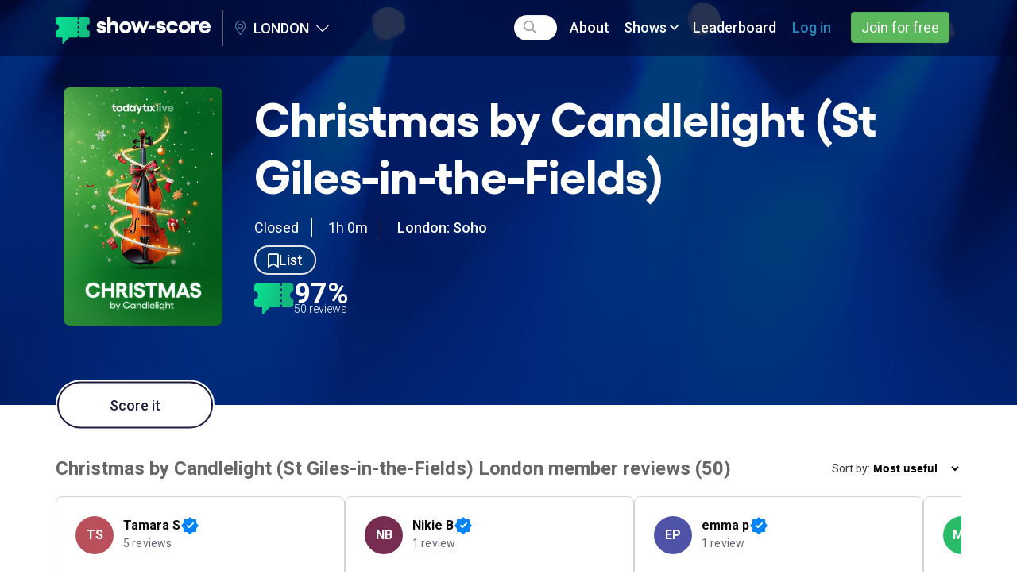

--- FILE ---
content_type: text/html; charset=utf-8
request_url: https://www.show-score.com/uk/london/off-west-end-shows/christmas-by-candlelight
body_size: 12942
content:
<!DOCTYPE html>
<html lang='en-us'>
<head>
<title>Show Score | Christmas by Candlelight (St Giles-in-the-Fields) London Reviews and Tickets</title>
<meta name="description" content="Read real audience reviews on Show-Score for Christmas by Candlelight (St Giles-in-the-Fields) at St Giles-in-the-Fields.">
<link rel="canonical" href="https://www.show-score.com/uk/london/off-west-end-shows/christmas-by-candlelight">
<link rel="alternate" href="https://www.show-score.com/uk/london/off-west-end-shows/christmas-by-candlelight" hreflang="en-gb">
<meta property="og:title" content="Christmas by Candlelight (St Giles-in-the-Fields)">
<meta property="og:site_name" content="Show Score">
<meta property="og:type" content="website">
<meta property="og:url" content="https://www.show-score.com/open-graph/show/9175">
<meta property="og:description" content="Show-Score members say: Beautiful evening, Delightful, Enchanting, Wonderful, Entertaining
">
<meta property="og:image" content="https://www.show-score.com/fb-posts/image/show/9175_1769407914.jpg">
<meta property="og:updated_time" content="2026-01-26T01:11:54-05:00">
<meta property="fb:app_id" content="679930868804530">
<meta name="twitter:card" content="summary_large_image">
<meta name="twitter:title" content="Christmas by Candlelight (St Giles-in-the-Fields)">
<meta name="twitter:description" content="Show-Score members say: Beautiful evening, Delightful, Enchanting, Wonderful, Entertaining
">
<meta content='gv7c3tk85z71lfkowrhy8x233ltsb9' name='facebook-domain-verification'>

<link href='https://d4ov6iqsvotvt.cloudfront.net' rel='preconnect'>
<link rel="preload" href="https://d2kbhv4d9rykxy.cloudfront.net/assets/font-awesome/webfonts/fa-regular-400-27da0e58c35276629aa3a2da60f2dba2d1e149bda7991346de3676fcbd3db989.woff2" as="font" type="font/woff2" crossorigin="anonymous">
<link rel="preload" href="https://d2kbhv4d9rykxy.cloudfront.net/assets/font-awesome/webfonts/fa-light-300-6069894d8e39d47ebbb6723d869f4e8302f63980d403369fcb556a08b2a43f05.woff2" as="font" type="font/woff2" crossorigin="anonymous">
<link rel="preload" href="https://d2kbhv4d9rykxy.cloudfront.net/assets/font-awesome/webfonts/fa-brands-400-84abb92e6b70b787c333540b97f08e758e7fc5b1627963cd7c045eaabb8cfcef.woff2" as="font" type="font/woff2" crossorigin="anonymous">
<link rel="preload" href="https://d2kbhv4d9rykxy.cloudfront.net/assets/gellix/Gellix-Regular-7b5dc1aeba33f724aa530071bc99c336e8cb8aef02c4d8ece0b2c2f18b468aec.woff2" as="font" type="font/woff2" crossorigin="anonymous">
<link rel="preload" href="https://d2kbhv4d9rykxy.cloudfront.net/assets/gellix/Gellix-Medium-699f505963eb3e5205fcb7c294cfd0aa26bf2a018aa383d07f9543ea48ed0a24.woff2" as="font" type="font/woff2" crossorigin="anonymous">
<link rel="preload" href="https://d2kbhv4d9rykxy.cloudfront.net/assets/gellix/Gellix-SemiBold-1305d4570afa31aad3e616ee40ef22be4c836b9c7f852b18fda655e45ad1830e.woff2" as="font" type="font/woff2" crossorigin="anonymous">
<link rel="preload" href="https://d2kbhv4d9rykxy.cloudfront.net/assets/gellix/Gellix-Bold-9ca97ade87ab582e4550f60c328e0dacf939d7ff14a23cbf53908dd694ab308d.woff2" as="font" type="font/woff2" crossorigin="anonymous">

<link rel="preconnect" href="https://fonts.gstatic.com">
<link href="https://fonts.googleapis.com/css2?family=Roboto:ital,wght@0,300;0,400;0,500;0,700;1,300;1,400;1,500;1,700&display=swap" rel="stylesheet" media="print" onload="this.onload=null;this.media='all'">

<link rel="stylesheet" media="screen" href="https://d2kbhv4d9rykxy.cloudfront.net/assets/vendors_v3-e33cbbab98cdb7643ce0937e85cf5c95f3cf9a320feacc29bb816c0e6e533d34.css" />
<link rel="stylesheet" media="screen" href="https://d2kbhv4d9rykxy.cloudfront.net/assets/application_v3-20f16d5ef5daef94c7cdb74c9f3146bd53e743b81809a9ade92f26a51f1b6df4.css" />
<link rel="stylesheet" media="screen" href="https://d2kbhv4d9rykxy.cloudfront.net/packs/css/vendor-fde82a95.chunk.css" />
<link rel="stylesheet" media="screen" href="https://d2kbhv4d9rykxy.cloudfront.net/packs/css/membership_bundle~promo_ticket_bundle-afbed0f9.chunk.css" />
<link rel="stylesheet" media="screen" href="https://d2kbhv4d9rykxy.cloudfront.net/packs/css/membership_bundle-75917b78.chunk.css" />
<link rel="stylesheet" media="screen" href="https://d2kbhv4d9rykxy.cloudfront.net/packs/css/common-484225fd.chunk.css" />
<script src='https://js.sentry-cdn.com/94d427f16ee04c008379d2b50a6f9031.min.js' crossorigin="anonymous"></script>
<script>
  Sentry.onLoad(function() {
    Sentry.init({
      release: '774774baca4a235d808e6a4cffb4c16f911dbbeb',
      environment: 'production',
      allowUrls: ['show-score.com', 'd2kbhv4d9rykxy.cloudfront.net', 'dt3e8po1jn1x3.cloudfront.net'],
      initialScope: {
        user: {}
      },
      ignoreErrors: ['Illegal invocation', 'Non-Error exception captured', 'Load failed']
    });
  });
</script>

<script>
  (function(h,o,t,j,a,r){
    h.hj=h.hj||function(){(h.hj.q=h.hj.q||[]).push(arguments)};
    h._hjSettings={hjid:5060563,hjsv:6};
    a=o.getElementsByTagName('head')[0];
    r=o.createElement('script');r.async=1;
    r.src=t+h._hjSettings.hjid+j+h._hjSettings.hjsv;
    a.appendChild(r);
  })(window,document,'https://static.hotjar.com/c/hotjar-','.js?sv=');
</script>


<script type="text/javascript">
  (function (w) {
    var s = document.createElement('script');
    s.src = 'https://survey.survicate.com/workspaces/b8b4db661b9ab54aa7f6e9bb23195e3e/web_surveys.js';
    s.async = true;
    var e = document.getElementsByTagName('script')[0];
    e.parentNode.insertBefore(s, e);
  })(window);
</script>


<script>
//<![CDATA[
window.SS={};SS.global={"dfpOptions":{"dfpID":"128739536","sizeMapping":{"default":[{"browser":[300,100],"ad_sizes":[[300,50],[300,250],[320,50]]},{"browser":[768,200],"ad_sizes":[[728,90]]},{"browser":[980,200],"ad_sizes":[[970,90],[970,500],[970,250],[970,66]]}],"vertical":[{"browser":[768,200],"ad_sizes":[[300,600]]},{"browser":[980,200],"ad_sizes":[[300,600]]}]},"enableSingleRequest":true,"collapseEmptyDivs":true,"setCentering":true}};SS.env="production";SS.signedIn=false;SS.currentEditionId=1;SS.currentEditionSlug="nyc";SS.showPatronProgramModal=false;SS.isAdminUser=false;SS.stripeKey="pk_live_c8VMIzAnFk4beGEOAj4aayKN";SS.segmentWriteKey="hPsvcEGm0ACvVJNtz6C7qX03IvkhYQOC";SS.fbAppId="679930868804530";SS.fbNamespace="show-score";SS.pageVariant="desktop";SS.requestedEditionRootPath="/uk/london";SS.permittedTrackingCategories=["functional"];SS.trackingConsentRequired=false;SS.privacyLawType="NONE";SS.segmentGlobalProperties={"point_of_sale":"web","retailer_commission_type":"NONE","retailer_department_id":1,"retailer_department_name":"Owned","retailer_id":178,"retailer_name":"Show-Score","retailer_pub_id":"showscore","retailer_vertical_id":1,"retailer_vertical_name":"Owned"};SS.segmentIdentity={"viewing_location_id":1,"viewing_location_name":"NYC"};SS.constants={"abuseReportIssueNames":{"Highly offensive/inappropriate":"inappropriate","Concerned this is a fake / shill review":"fake","Personal attack on another user or person":"personal_attack","Other strong objection":"other_objection"},"scorePositiveThreshold":70,"scoreMixedThreshold":50,"scoreUpperPositiveThreshold":85,"scoreUpperMixedThreshold":60,"scoreUpperNegativeThreshold":25,"authRequiredActions":{"score":"score","track":"track","trackShow":"track-show","trackPrice":"track-price","trackPriceV2":"track-price-v2","hide":"hide","abuse":"abuse","helpful":"helpful","follow":"follow","followInsideShowProgram":"follow-inside-program-plus","saveFilter":"save-filter","wishList":"wish-list","createDeal":"create-deal","bookPromoTicket":"book-promo-ticket","enterCreditCard":"enter-credit-card","comment":"comment","joinWaitlist":"join-waitlist"}};SS.openWishlistModal=false;
//]]>
</script>
<script src="https://d2kbhv4d9rykxy.cloudfront.net/assets/vendors_v3-32d58432470e5d1e358a932961e0f708ced0bc4f3b4bcdf09b83c940d34a0a8c.js"></script>
<script src="https://d2kbhv4d9rykxy.cloudfront.net/assets/application_v3-fb5270f4312ad61f52fdf72683b7be020388a0551dbee31d2a2110cbce132a54.js"></script>
<script type="application/ld+json">{"@context":"http://schema.org","itemListElement":[{"position":1,"item":{"@id":"https://www.show-score.com/","name":"Shows"},"@type":"ListItem"}],"@type":"BreadcrumbList"}</script>
<script type="application/ld+json">{"@context":"http://schema.org","name":"Christmas by Candlelight (St Giles-in-the-Fields)","url":"https://www.show-score.com/uk/london/off-west-end-shows/christmas-by-candlelight","image":"https://d4ov6iqsvotvt.cloudfront.net/uploads/show/poster_image/9175/medium_1765908486-CBC_-_480_x_720.jpg","@type":"Product","aggregateRating":{"bestRating":100,"worstRating":0,"ratingValue":97,"reviewCount":50,"@type":"AggregateRating"},"review":[{"@context":"http://schema.org","author":{"@context":"http://schema.org","name":"Sally S 3353","sameAs":"https://www.show-score.com/member/626417","@type":"Person"},"reviewRating":{"@context":"http://schema.org","bestRating":100,"worstRating":0,"ratingValue":100,"@type":"Rating"},"reviewBody":"Beautiful Evening, Delightful, Enchanting, Entertaining. GO IF YOU: We absolutely loved this experience. Beautiful music, gorgeous atmosphere. I could have happily stayed another hour.\nDON'T GO IF YOU: Nothing. We loved it.\n","sameAs":"https://www.show-score.com/open-graph/user_review/607680","@type":"Review"},{"@context":"http://schema.org","author":{"@context":"http://schema.org","name":"Aine 3337","sameAs":"https://www.show-score.com/member/625084","@type":"Person"},"reviewRating":{"@context":"http://schema.org","bestRating":100,"worstRating":0,"ratingValue":100,"@type":"Rating"},"reviewBody":"Delightful, Enchanting, Entertaining, Wonderful. GO IF YOU: Loved it! Highly recommend. Will come back to see another!.\nDON'T GO IF YOU: No reasons.\n\nALSO: Don’t think it’s the right environment for kids (sorry)! We sat on the stage and had a really disruptive family behind us, who kept talking and opening food and dropping things. The kids kept walking up and down the pews. Just ruined the experience for us a bit. Also very close to the “stage” so I felt sorry for the performers. Absolutely not a reflection on the venue or quartet who were amazing.","sameAs":"https://www.show-score.com/open-graph/user_review/602781","@type":"Review"}]}</script>


<meta name="csrf-param" content="authenticity_token" />
<meta name="csrf-token" content="rEKFGQ7TGqGdYJDBbeCdbL3ZN70HWY40uV68qy3JuI9HX1tEDRh5_mFRpX82OAgW_GvLBZcP8m2i-N5pFz6JdQ" />
<meta name="csp-nonce" />
<link href='/webmanifests' rel='manifest'>
<link href='https://d2kbhv4d9rykxy.cloudfront.net/assets/apple-touch-icon-c6200c9822af8a301654011794a1de37ce659cb4037dd73a2b327c64db42f1f9.png' rel='apple-touch-icon'>
<link href='https://d2kbhv4d9rykxy.cloudfront.net/assets/icon-f88d83923107c58a348dbc6f102e89c31f3824cded9fd45f5437786d7cfeb062.svg' rel='icon' type='image/svg+xml'>
<link rel="shortcut icon" type="image/x-icon" href="https://d2kbhv4d9rykxy.cloudfront.net/assets/favicon-b48fd9122981448f30ed8879033467df30d423d872503455ab4e53e62f8808d0.ico" />

<meta content='Show-Score' name='apple-mobile-web-app-title'>
<meta content='width=device-width, initial-scale=1' name='viewport'>

<!-- Segment Consent Manager (docs: https://github.com/segmentio/consent-manager) -->
<script>
window.consentManagerConfig = function(exports) {
    var React = exports.React

    // Use your enhanced privacy law detection
    var shouldRequireConsent = function() {
      return SS.trackingConsentRequired
    }

    var bannerContent = React.createElement(
      'span',
      null,
      'We use cookies to collect data that improves your experience on our site. By using our website, you\'re agreeing to the collection of data as described in our ',
      React.createElement('a', { href: '/uk/privacy_policy/', target: '_blank' }, 'Privacy Policy'),
    )

    var bannerSubContent = null
    var preferencesDialogTitle = 'Website Data Collection Preferences'
    var preferencesDialogContent = 'We use data collected by cookies and JavaScript libraries to improve your browsing experience, analyze site traffic, deliver personalized advertisements, and increase the overall performance of our site.'
    var cancelDialogTitle = 'Are you sure you want to cancel?'
    var cancelDialogContent = 'Your preferences have not been saved. By continuing to use our website, you\'re agreeing to our Privacy Policy.'

    var preferencesDialogTemplate = {
      categories: [
        {
          key: 'functional',
          name: 'Functionality',
          description: 'To remember the choices you have made so we can provide you with a more personalised experience.',
          example: ''
        },
        {
          key: 'marketing',
          name: 'Performance (Marketing and Analytics)',
          description: 'To collect information on how visitors use Our Site including the pages visited and most frequented as well as the sources of our traffic. They are used to help us improve how Our Site works.',
          example: ''
        },
        {
          key: 'advertising',
          name: 'Advertising',
          description: 'To deliver more relevant ads, and to make sure you don\'t see the same adverts over and over again.',
          example: ''
        },
        {
          key: 'essential',
          name: 'Strictly Necessary',
          description: 'We use browser cookies that are necessary for the site to work as intended.',
          example: 'You can disable these cookies in your browser settings but if you do the site may not work as intended.'
        }
      ]
    }

    var bannerActionsBlock = function({ acceptAll, changePreferences }) {
      return React.createElement(
        "div",
        null,
        React.createElement(
          "button",
          {
            type: "button",
            className: "btn btn-success consent-manager__btn-accept",
            onClick: function() {
              acceptAll()
            }
          },
          "I Agree"
        ),
        React.createElement(
          "button",
          {
            type: "button",
            className: "btn btn-default consent-manager__btn-reject",
            onClick: changePreferences
          },
          "Change preferences"
        ),
      );
    }

    exports.preferences.onPreferencesSaved(function(prefs) {
      window.location.reload();
    })

    return {
      container: '#consent-manager',
      writeKey: SS.segmentWriteKey,
      shouldRequireConsent: shouldRequireConsent,
      bannerContent: bannerContent,
      bannerSubContent: bannerSubContent,
      bannerActionsBlock: bannerActionsBlock,
      preferencesDialogTitle: preferencesDialogTitle,
      preferencesDialogContent: preferencesDialogContent,
      cancelDialogTitle: cancelDialogTitle,
      cancelDialogContent: cancelDialogContent,
      bannerBackgroundColor: '#1e1d40',
      bannerTextColor: '#fff',
      bannerHideCloseButton: true,
      preferencesDialogTemplate: preferencesDialogTemplate,
    }
}
</script>
<!-- Load Prebuilt Consent Manager UI -->
<script src="https://unpkg.com/@segment/consent-manager@5.4.0/standalone/consent-manager.js" defer></script>

<!--Load Analytics.js -->
<script>
  !function () {
    var analytics = window.analytics = window.analytics || [];
    if (!analytics.initialize) if (analytics.invoked) window.console && console.error && console.error("Segment snippet included twice."); else {
      analytics.invoked = !0;
      analytics.methods = [
        "trackSubmit",
        "trackClick",
        "trackLink",
        "trackForm",
        "pageview",
        "identify",
        "reset",
        "group",
        "track",
        "ready",
        "alias",
        "debug",
        "page",
        "once",
        "off",
        "on",
        "addIntegrationMiddleware",
        "setAnonymousId",
        "addSourceMiddleware",
        "addDestinationMiddleware"
      ];
      analytics.factory = function (e) {
        return function () {
          var t = Array.prototype.slice.call(arguments);
          t.unshift(e);
          analytics.push(t);
          return analytics
        }
      };
      for (var e = 0; e < analytics.methods.length; e++) {
        var key = analytics.methods[e];
        analytics[key] = analytics.factory(key)
      }
      analytics.load = function (key, e) {
        var t = document.createElement("script");
        t.type = "text/javascript";
        t.async = !0;
        t.src = "https://cdn.segment.com/analytics.js/v1/" + key + "/analytics.min.js";
        var n = document.getElementsByTagName("script")[0];
        n.parentNode.insertBefore(t, n);
        analytics._loadOptions = e
      };
      analytics.SNIPPET_VERSION = "4.13.1";
      analytics.page(SS.segmentGlobalProperties);
    }
  }();
</script>

<script>
  !function () {
    var analytics = window.analytics = window.analytics || [];

    if (SS.userPubId) {
      analytics.identify(SS.userPubId, SS.segmentIdentity);
    } else {
      analytics.identify(SS.segmentIdentity);
    }
  }();
</script>


<script>
  if (SS.userId) {
    window.dataLayer = window.dataLayer || []
    window.dataLayer.push({ userId: SS.userId, userReviewsCount: SS.userReviewsCount });
  }
</script>

<!-- Google Tag Manager -->
<script>(function(w,d,s,l,i){w[l]=w[l]||[];w[l].push({'gtm.start':
new Date().getTime(),event:'gtm.js'});var f=d.getElementsByTagName(s)[0],
j=d.createElement(s),dl=l!='dataLayer'?'&l='+l:'';j.async=true;j.src=
'https://www.googletagmanager.com/gtm.js?id='+i+dl;f.parentNode.insertBefore(j,f);
})(window,document,'script','dataLayer','GTM-PR8W3C');</script>
<!-- End Google Tag Manager -->



</head>
<body class='guest-user'>
<nav class='mobile-nav js-mobile-nav'>
<div class='header__menu js-header__menu'>
<div class='navbar-form header__search hidden-xs hidden-sm js-header__search-container' role='search'>
<div class='form-group header__search-form-group js-header__search-form-group'>
<i class="fa-search far"></i>
<input type="text" name="search" id="search-subnavbar-mobile" class="form-control js-header__search-field" autocomplete="false" aria-label="Search" />
</div>
</div>
<ul class='nav navbar-nav'>
<li class='visible-xs-block visible-sm-block'>
<a href="/"><i class="fa-home far"></i> Home
</a></li>
<li class='visible-xs-block hidden-sm'>
<a href="/us/sfo"><i class="fa-map-marker-alt far"></i> San Francisco
</a></li>
<li class='visible-xs-block hidden-sm'>
<a href="/us/nyc"><i class="fa-map-marker-alt far"></i> NYC
</a></li>
<li class='visible-xs-block hidden-sm'>
<a href="/uk/london"><i class="fa-map-marker-alt far"></i> London
</a></li>
<li class='visible-xs-block hidden-sm'>
<a href="/us/la"><i class="fa-map-marker-alt far"></i> LA &amp; OC
</a></li>
<li class='visible-xs-block hidden-sm'>
<a href="/us/dc"><i class="fa-map-marker-alt far"></i> DC
</a></li>
<li class='visible-xs-block hidden-sm'>
<a href="/us/chicago"><i class="fa-map-marker-alt far"></i> Chicago
</a></li>
<li><a href="/about">About</a></li>
<li class='dropdown navbar__shows-dropdown-container'>
<div class='navbar__dropdown navbar__shows-dropdown'>
<a class='dropdown-toggle dropdown-button' data-toggle='dropdown' href='#'>
Shows <i class="fa-angle-down far"></i>
</a>
<div class='dropdown-menu'>
<div class='navbar__shows-dropdown-menu'>
<div class='navbar__shows-dropdown-col'>
<div>
<div class='navbar__dropdown-header'>London Theatre</div>
<ul class='list-unstyled'>
<li><a class="navbar-dropdown__link" href="/uk/london/west-end-shows">West End Reviews</a></li>
<li><a class="navbar-dropdown__link" href="/uk/london/off-west-end-shows">Off-West End Reviews</a></li>
</ul>
</div>
</div>
<div class='navbar__shows-dropdown-col'>
<div>
<div class='navbar__dropdown-header'>Best Shows In London</div>
<ul class='list-unstyled'>
<li><a class="navbar-dropdown__link" href="/uk/london/categories/best-west-end-theatre">Best West End Theatre</a></li>
<li><a class="navbar-dropdown__link" href="/uk/london/categories/best-off-west-end-theatre">Best Off-West End Theatre</a></li>
</ul>
</div>
</div>
<div class='navbar__shows-dropdown-col'>
<div>
<div class='navbar__dropdown-header'>Power Search</div>
<ul class='list-unstyled'>
<li><a class="navbar-dropdown__link" href="/uk/london/shows/all?opened=yes">Filter Shows by type, date, and place</a></li>
</ul>
</div>
</div>
</div>
</div>
</div>


</li>
<li></li>
<li>
<a class="-light-blue-inverted" href="/users/sign_in">Log in</a>
</li>
<li>
<div class='header__sign-in-btn'>
<a class="btn btn-success header__join-btn" href="/users/sign_up">Join for free</a>
</div>
</li>
</ul>
</div>

</nav>
<div class='page-container js-page-container'>

<div class='js-desktop-nav'>
<div class='navigation clearfix'>
<nav class='navbar navbar-static-top'>
<div class='container js-navbar-container'>
<div class='navbar-header'>
<div class='search-suggestions__wrapper js-search-suggestions__wrapper hidden'></div>
<div class='navbar-header__left'>
<div class='navbar-header__toggle js-navbar-header__menu-toggle-btn'>
<div class='activity-feed__mobile-indicator js-activity-feed__mobile-indicator hidden'></div>
<i class="fa-bars far"></i>
</div>
</div>
<div class='navbar-header__center js-navbar-header__center'>
<a title="Show-Score" href="/"><div class='header__logo'></div>
</a><div class='navbar-header__editions js-navbar-header__editions'>
<a class='js-navbar-header-editions__toggle-dropdown'>
<i class="fa-map-marker-alt fal navbar-header-editions__map-icon"></i>
London
<i class="fa-chevron-down fal navbar-header-editions__caret"></i>
</a>
<div class='navbar-header-editions__dropdown js-navbar-header-editions__dropdown'>
<ul>
<li>
<a href="/us/sfo">San Francisco</a>
</li>
<li>
<a href="/us/nyc">NYC</a>
</li>
<li>
<a href="/us/la">LA &amp; OC</a>
</li>
<li>
<a href="/us/dc">DC</a>
</li>
<li>
<a href="/us/chicago">Chicago</a>
</li>
</ul>
</div>
</div>

</div>
<div class='navbar-header__right js-navbar-header__right'>
<div class='navbar-header__toggle js-navbar-header__mobile-search-btn'>
<i class="fa-search far"></i>
</div>
</div>
<div class='navbar-header__search js-navbar-header__search'>
<div class='navbar-form header__search' role='search'>
<div class='form-group'>
<i class="fa-search far"></i>
<input type="text" name="search" id="search-navbar" autocomplete="false" class="form-control js-header__search-field" aria-label="Search" />
</div>
</div>
</div>
</div>
<div class='header__menu js-header__menu'>
<div class='navbar-form header__search hidden-xs hidden-sm js-header__search-container' role='search'>
<div class='form-group header__search-form-group js-header__search-form-group js-header__search-form-group-desktop'>
<i class="fa-search far"></i>
<input type="text" name="search" id="search-subnavbar-desktop" class="form-control js-header__search-field" autocomplete="false" aria-label="Search" />
</div>
</div>
<ul class='nav navbar-nav'>
<li class='visible-xs-block visible-sm-block'>
<a href="/"><i class="fa-home far"></i> Home
</a></li>
<li class='visible-xs-block hidden-sm'>
<a href="/us/sfo"><i class="fa-map-marker-alt far"></i> San Francisco
</a></li>
<li class='visible-xs-block hidden-sm'>
<a href="/us/nyc"><i class="fa-map-marker-alt far"></i> NYC
</a></li>
<li class='visible-xs-block hidden-sm'>
<a href="/uk/london"><i class="fa-map-marker-alt far"></i> London
</a></li>
<li class='visible-xs-block hidden-sm'>
<a href="/us/la"><i class="fa-map-marker-alt far"></i> LA &amp; OC
</a></li>
<li class='visible-xs-block hidden-sm'>
<a href="/us/dc"><i class="fa-map-marker-alt far"></i> DC
</a></li>
<li class='visible-xs-block hidden-sm'>
<a href="/us/chicago"><i class="fa-map-marker-alt far"></i> Chicago
</a></li>
<li><a href="/about">About</a></li>
<li class='dropdown navbar__shows-dropdown-container'>
<div class='navbar__dropdown navbar__shows-dropdown'>
<a class='dropdown-toggle dropdown-button' data-toggle='dropdown' href='#'>
Shows <i class="fa-angle-down far"></i>
</a>
<div class='dropdown-menu'>
<div class='navbar__shows-dropdown-menu'>
<div class='navbar__shows-dropdown-col'>
<div>
<div class='navbar__dropdown-header'>London Theatre</div>
<ul class='list-unstyled'>
<li><a class="navbar-dropdown__link" href="/uk/london/west-end-shows">West End Reviews</a></li>
<li><a class="navbar-dropdown__link" href="/uk/london/off-west-end-shows">Off-West End Reviews</a></li>
</ul>
</div>
</div>
<div class='navbar__shows-dropdown-col'>
<div>
<div class='navbar__dropdown-header'>Best Shows In London</div>
<ul class='list-unstyled'>
<li><a class="navbar-dropdown__link" href="/uk/london/categories/best-west-end-theatre">Best West End Theatre</a></li>
<li><a class="navbar-dropdown__link" href="/uk/london/categories/best-off-west-end-theatre">Best Off-West End Theatre</a></li>
</ul>
</div>
</div>
<div class='navbar__shows-dropdown-col'>
<div>
<div class='navbar__dropdown-header'>Power Search</div>
<ul class='list-unstyled'>
<li><a class="navbar-dropdown__link" href="/uk/london/shows/all?opened=yes">Filter Shows by type, date, and place</a></li>
</ul>
</div>
</div>
</div>
</div>
</div>


</li>
<li><a class="js-navbar-last-item-desktop" href="/uk/london/leaderboard">Leaderboard</a></li>
<li>
<a class="-light-blue-inverted" href="/users/sign_in">Log in</a>
</li>
<li>
<div class='header__sign-in-btn'>
<a class="btn btn-success header__join-btn" href="/users/sign_up">Join for free</a>
</div>
</li>
</ul>
</div>

</div>
</nav>
</div>
<script>
  (function() {
    $(function() {
      new SS.V2.Common.SearchField();
      new SS.V2.Common.SearchSuggestions();
      new SS.V2.Common.Navbar();
      return new SS.V2.Common.EditionSelect();
    });
  
  }).call(this);
</script>

</div>

<div data-placement="under_navbar" class="js-das-placeholder ad-under-navbar"></div>
<div data-placement="under_navbar_adsense" class="js-das-placeholder ad-under-navbar"></div>

<div class='content js-content'>
<div class='show-page-v2'>
<div class='spotlights-background'>

<div data-placement="inside_spotlights" class="js-das-placeholder ad-under-navbar"></div>
<div data-placement="site_takeover" class="js-das-placeholder ad-under-navbar"></div>
<div class='container'>
<div class='show-page-v2__header'>
<div class='show-page-v2__poster'>
<img class="img-responsive lazyload lazyload__blur-up" data-src="https://d4ov6iqsvotvt.cloudfront.net/uploads/show/poster_image/9175/medium_1765908486-CBC_-_480_x_720.jpg" alt="Christmas by Candlelight (St Giles-in-the-Fields)" src="https://d4ov6iqsvotvt.cloudfront.net/uploads/show/poster_image/9175/fuzzy_1765908486-CBC_-_480_x_720.jpg" />
</div>
<div class='show-page-v2__info'>
<div class='show-page-v2__title'>
Christmas by Candlelight (St Giles-in-the-Fields)
</div>
<div class='show-page-v2__info-top-line'>
Closed
<span class='show-page-v2__info-top-line-delimiter'></span>
1h 0m
<span class='show-page-v2__info-top-line-delimiter'></span>
<a target="_blank" rel="nofollow noopener" class="fw-500 -white-inverted" href="https://maps.google.com/?q=51.51535375256389,-0.12851617609214827">London: Soho
</a></div>
<div>
<div class='show-page-v2__track-links-wrapper'>
<a title="Get alerts about this show" aria-label="Get alerts about this show" class="-white-inverted show-page-v2__track-links-button done-undone-btn js-track-show" data-id="9175" data-toggle="tooltip" data-container="body" data-new-tracking-path="/user_tracked_shows/new.json?show_id=9175" data-edit-tracking-path="/user_tracked_shows/9175/edit.json" data-post-follow-modal="true" href="#"><span class='undone-text'>
<i class="fa-bookmark far"></i>
<span>List</span>
</span>
<span class='done-text'>
<i class="fa-bookmark fas"></i>
</span>
</a></div>

</div>
<div class='show-page-v2__scoring -london'>
<div style='display: flex; align-items: flex-start; gap: 10px;'>
<img height="40" src="https://d2kbhv4d9rykxy.cloudfront.net/assets/v2/year_in_reviews/sc-ticket-logo-green-63321e055b465445aae88ca91f61d4d7863f5203d700a68c8c144c41b5a8b533.svg" />
<div style='display: flex; align-items: flex-start; gap: 10px; flex-direction: column;'>
<span style='font-size: 36px; font-weight: 700; line-height: 0.8;'>
97%
</span>
<span style='font-size: 14px; font-weight: 300; line-height: 0.8; white-space: nowrap;'>
50 reviews
</span>
</div>
</div>
</div>

<a class="edit-link -light-gray admin-link" style="display:none;" rel="nofollow" target="_blank" href="/admin/shows/christmas-by-candlelight/edit"><i class="fa-eye far"></i> View in admin
</a></div>
</div>
</div>
</div>
<div class='container'>

<div class='show-page-v2__header-buttom'>
<div class='show-page-v2__header-bottons -single-button'>
<div class='show-page-v2__header-btn-wrap'>
<a title="Improve our accuracy for you and&lt;br/&gt;help others find shows they&#39;ll love" class="show-page-v2__header-score-btn done-undone-btn js-seen-show js-review-show" data-launch-review="true" data-id="9175" data-show-name="Christmas by Candlelight (St Giles-in-the-Fields)" data-toggle="tooltip" data-container="body" data-html="true" data-action="score" href="#"><span>Score it</span>
</a>
</div>
</div>
</div>
</div>

<div class='container mb4'>
<div class='review-scrollable-list with-reviews'>
<review-scrollable-list showId="9175" enableFilters="true" theme="show_score" reviewSummary="{&quot;adjectives&quot;:[&quot;Beautiful evening&quot;,&quot;Delightful&quot;,&quot;Enchanting&quot;,&quot;Wonderful&quot;,&quot;Entertaining&quot;],&quot;audienceAcclaimed&quot;:true,&quot;fiveStarScore&quot;:4.9,&quot;reviewsCount&quot;:50,&quot;score&quot;:97,&quot;scoreDescription&quot;:&quot;Must See!&quot;,&quot;shortReviewsCount&quot;:&quot;50&quot;,&quot;title&quot;:&quot;Christmas by Candlelight (St Giles-in-the-Fields)&quot;,&quot;topLocation&quot;:&quot;London&quot;,&quot;url&quot;:&quot;https://www.show-score.com/uk/london/off-west-end-shows/christmas-by-candlelight&quot;,&quot;scoreDistributionPercentages&quot;:{&quot;positive&quot;:100,&quot;mixed&quot;:0,&quot;negative&quot;:0}}" initialReviews="[{&quot;adjectives&quot;:&quot;Delightful, Enchanting, Entertaining, Wonderful, Beautiful evening&quot;,&quot;adjectivesWithEmojis&quot;:[{&quot;name&quot;:&quot;Delightful&quot;,&quot;emoji&quot;:&quot;😊&quot;},{&quot;name&quot;:&quot;Enchanting&quot;,&quot;emoji&quot;:&quot;✨&quot;},{&quot;name&quot;:&quot;Entertaining&quot;,&quot;emoji&quot;:&quot;🎉&quot;},{&quot;name&quot;:&quot;Wonderful&quot;,&quot;emoji&quot;:&quot;✏️&quot;},{&quot;name&quot;:&quot;Beautiful evening&quot;,&quot;emoji&quot;:&quot;✏️&quot;}],&quot;comment&quot;:&quot;It was stunning, one of the best shows I’ve been to!&quot;,&quot;fiveStarScore&quot;:5.0,&quot;helpfulVotesCount&quot;:0,&quot;id&quot;:885669,&quot;liked&quot;:false,&quot;score&quot;:100.0,&quot;showtimeDate&quot;:&quot;2025-12-16&quot;,&quot;url&quot;:&quot;https://www.show-score.com/uk/london/off-west-end-shows/christmas-by-candlelight?utm_campaign=christmas-by-candlelight\u0026utm_medium=referral\u0026utm_source=unknown#%23trusted_review_885669&quot;,&quot;verified&quot;:true,&quot;author&quot;:{&quot;avatarUrl&quot;:null,&quot;displayName&quot;:&quot;Tamara S&quot;,&quot;external&quot;:true,&quot;followersCount&quot;:0,&quot;following&quot;:false,&quot;id&quot;:17530,&quot;reviewsCount&quot;:5,&quot;profileUrl&quot;:null}},{&quot;adjectives&quot;:&quot;Enchanting, Wonderful, Beautiful evening&quot;,&quot;adjectivesWithEmojis&quot;:[{&quot;name&quot;:&quot;Enchanting&quot;,&quot;emoji&quot;:&quot;✨&quot;},{&quot;name&quot;:&quot;Wonderful&quot;,&quot;emoji&quot;:&quot;✏️&quot;},{&quot;name&quot;:&quot;Beautiful evening&quot;,&quot;emoji&quot;:&quot;✏️&quot;}],&quot;comment&quot;:&quot;Fantastic evening!&quot;,&quot;fiveStarScore&quot;:5.0,&quot;helpfulVotesCount&quot;:0,&quot;id&quot;:884894,&quot;liked&quot;:false,&quot;score&quot;:100.0,&quot;showtimeDate&quot;:&quot;2025-12-15&quot;,&quot;url&quot;:&quot;https://www.show-score.com/uk/london/off-west-end-shows/christmas-by-candlelight?utm_campaign=christmas-by-candlelight\u0026utm_medium=referral\u0026utm_source=unknown#%23trusted_review_884894&quot;,&quot;verified&quot;:true,&quot;author&quot;:{&quot;avatarUrl&quot;:null,&quot;displayName&quot;:&quot;Nikie B&quot;,&quot;external&quot;:true,&quot;followersCount&quot;:0,&quot;following&quot;:false,&quot;id&quot;:122119,&quot;reviewsCount&quot;:1,&quot;profileUrl&quot;:null}},{&quot;adjectives&quot;:&quot;Beautiful music, Beautiful evening&quot;,&quot;adjectivesWithEmojis&quot;:[{&quot;name&quot;:&quot;Beautiful music&quot;,&quot;emoji&quot;:&quot;✏️&quot;},{&quot;name&quot;:&quot;Beautiful evening&quot;,&quot;emoji&quot;:&quot;✏️&quot;}],&quot;comment&quot;:&quot;Really lovely!&quot;,&quot;fiveStarScore&quot;:4.5,&quot;helpfulVotesCount&quot;:0,&quot;id&quot;:884543,&quot;liked&quot;:false,&quot;score&quot;:90.0,&quot;showtimeDate&quot;:&quot;2025-12-16&quot;,&quot;url&quot;:&quot;https://www.show-score.com/uk/london/off-west-end-shows/christmas-by-candlelight?utm_campaign=christmas-by-candlelight\u0026utm_medium=referral\u0026utm_source=unknown#%23trusted_review_884543&quot;,&quot;verified&quot;:true,&quot;author&quot;:{&quot;avatarUrl&quot;:null,&quot;displayName&quot;:&quot;emma p&quot;,&quot;external&quot;:true,&quot;followersCount&quot;:0,&quot;following&quot;:false,&quot;id&quot;:121976,&quot;reviewsCount&quot;:1,&quot;profileUrl&quot;:null}},{&quot;adjectives&quot;:&quot;Delightful, Entertaining, Wonderful, Beautiful evening&quot;,&quot;adjectivesWithEmojis&quot;:[{&quot;name&quot;:&quot;Delightful&quot;,&quot;emoji&quot;:&quot;😊&quot;},{&quot;name&quot;:&quot;Entertaining&quot;,&quot;emoji&quot;:&quot;🎉&quot;},{&quot;name&quot;:&quot;Wonderful&quot;,&quot;emoji&quot;:&quot;✏️&quot;},{&quot;name&quot;:&quot;Beautiful evening&quot;,&quot;emoji&quot;:&quot;✏️&quot;}],&quot;comment&quot;:&quot;Ten out of ten! Wonderful&quot;,&quot;fiveStarScore&quot;:5.0,&quot;helpfulVotesCount&quot;:0,&quot;id&quot;:884474,&quot;liked&quot;:false,&quot;score&quot;:100.0,&quot;showtimeDate&quot;:&quot;2025-12-16&quot;,&quot;url&quot;:&quot;https://www.show-score.com/uk/london/off-west-end-shows/christmas-by-candlelight?utm_campaign=christmas-by-candlelight\u0026utm_medium=referral\u0026utm_source=unknown#%23trusted_review_884474&quot;,&quot;verified&quot;:true,&quot;author&quot;:{&quot;avatarUrl&quot;:null,&quot;displayName&quot;:&quot;Mert C&quot;,&quot;external&quot;:true,&quot;followersCount&quot;:0,&quot;following&quot;:false,&quot;id&quot;:109643,&quot;reviewsCount&quot;:3,&quot;profileUrl&quot;:null}},{&quot;adjectives&quot;:&quot;Beautiful evening&quot;,&quot;adjectivesWithEmojis&quot;:[{&quot;name&quot;:&quot;Beautiful evening&quot;,&quot;emoji&quot;:&quot;✏️&quot;}],&quot;comment&quot;:&quot;So festive and fabulous.&quot;,&quot;fiveStarScore&quot;:5.0,&quot;helpfulVotesCount&quot;:0,&quot;id&quot;:884429,&quot;liked&quot;:false,&quot;score&quot;:100.0,&quot;showtimeDate&quot;:&quot;2025-12-15&quot;,&quot;url&quot;:&quot;https://www.show-score.com/uk/london/off-west-end-shows/christmas-by-candlelight?utm_campaign=christmas-by-candlelight\u0026utm_medium=referral\u0026utm_source=unknown#%23trusted_review_884429&quot;,&quot;verified&quot;:true,&quot;author&quot;:{&quot;avatarUrl&quot;:null,&quot;displayName&quot;:&quot;SG&quot;,&quot;external&quot;:true,&quot;followersCount&quot;:0,&quot;following&quot;:false,&quot;id&quot;:52774,&quot;reviewsCount&quot;:2,&quot;profileUrl&quot;:null}},{&quot;adjectives&quot;:&quot;Beautiful evening&quot;,&quot;adjectivesWithEmojis&quot;:[{&quot;name&quot;:&quot;Beautiful evening&quot;,&quot;emoji&quot;:&quot;✏️&quot;}],&quot;comment&quot;:&quot;Beautiful, atmospheric performance by four very talented musicians. We opted for stage seats and thoroughly enjoyed the opportunity to see and hear them perform up close. An excellent mix of traditional and modern music was a joy to listen to. Looking forward to the next candlelight concert!&quot;,&quot;fiveStarScore&quot;:5.0,&quot;helpfulVotesCount&quot;:0,&quot;id&quot;:884421,&quot;liked&quot;:false,&quot;score&quot;:100.0,&quot;showtimeDate&quot;:&quot;2025-12-15&quot;,&quot;url&quot;:&quot;https://www.show-score.com/uk/london/off-west-end-shows/christmas-by-candlelight?utm_campaign=christmas-by-candlelight\u0026utm_medium=referral\u0026utm_source=unknown#%23trusted_review_884421&quot;,&quot;verified&quot;:true,&quot;author&quot;:{&quot;avatarUrl&quot;:null,&quot;displayName&quot;:&quot;Nas R&quot;,&quot;external&quot;:true,&quot;followersCount&quot;:0,&quot;following&quot;:false,&quot;id&quot;:25298,&quot;reviewsCount&quot;:2,&quot;profileUrl&quot;:null}}]"></review-scrollable-list>
</div>

<div class='row'>
<div class='col-sm-6'>
<div class='show-page-v2__rating-bars'>
<div class='show-page-v2__rating-bars-title'>
97%<sup><i class="fa-info-circle fal" title="<div class=&quot;score-description-tooltip&quot;> <span class=&quot;score-description-tooltip__range&quot;>91-100</span><span class=&quot;score-description-tooltip__description positive&quot;>Must See!</span><span class=&quot;score-description-tooltip__range&quot;>85-90</span><span class=&quot;score-description-tooltip__description positive&quot;>Excellent</span><span class=&quot;score-description-tooltip__range&quot;>80-84</span><span class=&quot;score-description-tooltip__description positive&quot;>Great</span><span class=&quot;score-description-tooltip__range&quot;>70-79</span><span class=&quot;score-description-tooltip__description positive&quot;>Good</span><span class=&quot;score-description-tooltip__range&quot;>50-69</span><span class=&quot;score-description-tooltip__description mixed&quot;>Average</span><span class=&quot;score-description-tooltip__range&quot;>35-49</span><span class=&quot;score-description-tooltip__description negative&quot;>Unpopular</span><span class=&quot;score-description-tooltip__range&quot;>0-34</span><span class=&quot;score-description-tooltip__description no-score&quot;>Bad</span> </div>" data-toggle="tooltip" data-html="true"></i></sup></div>
<div class='show-page-v2__rating-bars-reviews-counter'>
(50 Ratings)
</div>
<div class='show-page-v2__rating-bars-bar-title'>Positive</div>
<div class='show-page-v2__rating-bars-bar-wrap'>
<div aria-label='Positive reviews' aria-valuemax='100' aria-valuemin='0' aria-valuenow='100' class='show-page-v2__rating-bars-bar -positive' role='progressbar' style='width:max(100%,20px);'></div>
</div>
<div class='show-page-v2__rating-bars-bar-percentage'>100%</div>
<div class='show-page-v2__rating-bars-bar-title'>Mixed</div>
<div class='show-page-v2__rating-bars-bar-wrap'>
<div aria-label='Mixed reviews' aria-valuemax='100' aria-valuemin='0' aria-valuenow='0' class='show-page-v2__rating-bars-bar -mixed' role='progressbar' style='width:0;'></div>
</div>
<div class='show-page-v2__rating-bars-bar-percentage'>0%</div>
<div class='show-page-v2__rating-bars-bar-title'>Negative</div>
<div class='show-page-v2__rating-bars-bar-wrap'>
<div aria-label='Negative reviews' aria-valuemax='100' aria-valuemin='0' aria-valuenow='0' class='show-page-v2__rating-bars-bar -negative' role='progressbar' style='width:0;'></div>
</div>
<div class='show-page-v2__rating-bars-bar-percentage'>0%</div>
</div>

<div class='show-page-v2__members-say-title'>
Members say
<div class='show-page-v2__members-say'>
Beautiful evening, Delightful, Enchanting, Wonderful, Entertaining
</div>
</div>

</div>
<div class='col-sm-6'>
<div class='show-page-v2__about-header'>
<h2 class='show-page-v2__h2'>
About the Show
</h2>
</div>
<div class='show-page-v2__about text-justify'>
<p>An intimate candlelit concert with a string quartet playing festive favourites.</p>
<div class='js-read-more-text hidden'>
<p>Christmas by Candlelight is a festive candlelit concert celebrating the magic of the Christmas season. Set in the heart of London’s West End, this atmospheric performance features a live string quartet playing timeless Christmas favourites alongside iconic music from beloved festive films such as Love Actually and Home Alone.</p><p>Audiences are invited to enjoy a warm and intimate evening of music, perfect for sharing with friends and family. The concert runs for approximately one hour with no interval.</p>
</div><span class='js-read-more-btn done-undone-btn'><a class='undone-text -tt-highlight fw-400' href='#'>Read more</a>
<a class='done-text -tt-highlight fw-400' href='#'>Show less</a></span></div>

</div>
</div>
<div data-placement="show_details_bottom" class="js-das-placeholder ad-pb2"></div>
<div class='js-featured-section-wrapper'></div>
</div>
</div>
<script>
  (function() {
    $(function() {
      return new SS.Shows.ImageModal();
    });
  
    $(function() {
      return new SS.V2.Shows.LoadAnchoredReview();
    });
  
    $(function() {
      return new SS.V2.Shows.LoadFeaturedSection();
    });
  
  }).call(this);
</script>


</div>

<script>
//<![CDATA[
window.SS = window.SS || {}
SS.reviewData = {"reviewId":null,"show":null,"assets":["https://d2kbhv4d9rykxy.cloudfront.net/assets/common/score-bg-gray-sq-c60f3d49bca0f9320704d37dd3864fa7445e77c9189ad24b2427a5357ce4e5bd.svg","https://d2kbhv4d9rykxy.cloudfront.net/assets/common/score-bg-negative-sq-c30f79283f32b12da009e62e453038b276899dc541d4edc7a9547fe0fd35a93a.svg","https://d2kbhv4d9rykxy.cloudfront.net/assets/common/score-bg-mixed-sq-eafeabf45ca9df9d8f5f68da5d687d393df76cc09f9a543fa86fbce0533ecef6.svg","https://d2kbhv4d9rykxy.cloudfront.net/assets/common/score-bg-positive-sq-ba6d0ca38ec94d9d289680c5f704708f5440f432fee9e9196bbdde1bf4c3d042.svg","https://d4ov6iqsvotvt.cloudfront.net/uploads/show/poster_image/29/preview_1754670861-480x720_Poster_Key_Art.jpg","https://d4ov6iqsvotvt.cloudfront.net/uploads/show/poster_image/62/preview_1711643050-chicks_in_heaven_poster_graphic__2_.jpg","https://d4ov6iqsvotvt.cloudfront.net/uploads/show/poster_image/26/preview_1621611745-TodayTix_TLK_PosterKeyArt_480x720.jpg"],"topShows":[{"id":29,"title":"Wicked (Broadway)","poster_image_url":"https://d4ov6iqsvotvt.cloudfront.net/uploads/show/poster_image/29/preview_1754670861-480x720_Poster_Key_Art.jpg"},{"id":62,"title":"Hamilton (Broadway)","poster_image_url":"https://d4ov6iqsvotvt.cloudfront.net/uploads/show/poster_image/62/preview_1711643050-chicks_in_heaven_poster_graphic__2_.jpg"},{"id":26,"title":"The Lion King (Broadway)","poster_image_url":"https://d4ov6iqsvotvt.cloudfront.net/uploads/show/poster_image/26/preview_1621611745-TodayTix_TLK_PosterKeyArt_480x720.jpg"}]};
SS.reviewData.adjectives = {"positive":["Absorbing","Clever","Delightful","Enchanting","Entertaining","Exquisite","Funny","Great acting","Great singing","Great staging","Great writing","Hilarious","Intelligent","Masterful","Must see","Profound","Refreshing","Relevant","Resonant","Riveting"],"negative":["Ambitious","Banal","Cliched","Confusing","Dated","Disappointing","Dizzying","Edgy","Epic","Excruciating","Fluffy","Indulgent","Insipid","Intense","Overrated","Quirky","Raunchy","Romantic","Slow","Thought-provoking"]};
SS.reviewData.runningShows = [{"id":11152,"title":"ULYSSES"},{"id":7453,"title":"\u0026 Juliet (Broadway)"},{"id":10818,"title":"AMAZE"},{"id":3,"title":"Aladdin (Broadway)"},{"id":11203,"title":"All Out: Comedy About Ambition (Broadway)"},{"id":11159,"title":"Always Young"},{"id":11227,"title":"An Ark"},{"id":10862,"title":"Anna Christie (St. Ann’s Warehouse)"},{"id":11430,"title":"Any Minute Now"},{"id":10152,"title":"Atlantic for Kids: Elephant \u0026 Piggie's \"We Are in a Play!\""},{"id":11361,"title":"Blackout Songs"},{"id":11267,"title":"Bob Marley: How Reggae Changed the World"},{"id":8696,"title":"Buena Vista Social Club (Broadway)"},{"id":11054,"title":"Bug (Broadway)"},{"id":11377,"title":"Bughouse"},{"id":6851,"title":"Burning Man: The Musical"},{"id":10855,"title":"CHESS (Broadway)"},{"id":6,"title":"Chicago (Broadway)"},{"id":11302,"title":"DATA"},{"id":9684,"title":"Death Becomes Her (Broadway)"},{"id":11440,"title":"Dirt"},{"id":11231,"title":"Dirty Books"},{"id":51,"title":"Drunk Shakespeare"},{"id":8795,"title":"Friends! The Musical Parody (The Theater Center)"},{"id":60,"title":"Gazillion Bubble Show"},{"id":3967,"title":"Hadestown (Broadway)"},{"id":62,"title":"Hamilton (Broadway)"},{"id":2418,"title":"Harry Potter and the Cursed Child (Broadway)"},{"id":10534,"title":"Heathers the Musical (New World Stages)"},{"id":8640,"title":"Hell's Kitchen (Broadway)"},{"id":11071,"title":"House of McQueen"},{"id":8921,"title":"Improv 4 Kids"},{"id":10114,"title":"Just in Time (Broadway)"},{"id":2996,"title":"Katsura Sunshine's Rakugo"},{"id":11352,"title":"King Lear (La MaMa)"},{"id":6980,"title":"La Bohème (The Metropolitan Opera)"},{"id":726,"title":"La Gringa"},{"id":9464,"title":"La Llamada"},{"id":10367,"title":"La Ternura"},{"id":10981,"title":"Liberation (Broadway)"},{"id":4621,"title":"Little Shop of Horrors (Westside Theatre)"},{"id":10323,"title":"Los Soles Truncos"},{"id":5232,"title":"MJ The Musical (Broadway)"},{"id":6998,"title":"Madama Butterfly"},{"id":10560,"title":"Mamma Mia! (Broadway)"},{"id":10979,"title":"Marjorie Prime (Broadway)"},{"id":11117,"title":"Masquerade"},{"id":9676,"title":"Maybe Happy Ending (Broadway)"},{"id":3957,"title":"Moulin Rouge! The Musical (Broadway)"},{"id":11373,"title":"My Dinner With André"},{"id":10856,"title":"Oedipus (Broadway)"},{"id":9277,"title":"Oh, Mary! (Broadway)"},{"id":10057,"title":"Operation Mincemeat (Broadway)"},{"id":10133,"title":"Pen Pals"},{"id":79,"title":"Perfect Crime"},{"id":3794,"title":"Queen of Hearts"},{"id":10734,"title":"Ragtime (Broadway)"},{"id":4647,"title":"SIX (Broadway)"},{"id":8796,"title":"Singfeld! An Unauthorized Musical Parody About Nothing"},{"id":9964,"title":"Stranger Things: The First Shadow (Broadway)"},{"id":10972,"title":"The 25th Annual Putnam County Spelling Bee (New World Stages)"},{"id":10546,"title":"The Amazing Adventures of Kavalier \u0026 Clay"},{"id":22,"title":"The Book of Mormon (Broadway)"},{"id":11014,"title":"The Bookstore"},{"id":11303,"title":"The Disappear"},{"id":9366,"title":"The Great Gatsby (Broadway)"},{"id":10779,"title":"The Honey Trap"},{"id":2045,"title":"The Infinite Wrench"},{"id":26,"title":"The Lion King (Broadway)"},{"id":10866,"title":"The Monsters: A Sibling Love Story"},{"id":3806,"title":"The Office! A Musical Parody"},{"id":11347,"title":"The Opening"},{"id":8933,"title":"The Outsiders (Broadway)"},{"id":1973,"title":"The Play That Goes Wrong"},{"id":11469,"title":"The Porch on Windy Hill"},{"id":11160,"title":"The Visitors"},{"id":11252,"title":"Try/Step/Trip"},{"id":6979,"title":"Turandot"},{"id":11143,"title":"Two Strangers (Carry a Cake Across New York) (Broadway)"},{"id":11154,"title":"Watch Me Walk"},{"id":29,"title":"Wicked (Broadway)"},{"id":11253,"title":"and her Children"}];

//]]>
</script>
<script src="https://d2kbhv4d9rykxy.cloudfront.net/assets/trusted_review-147ad7f77732669ff4799b263b30b8f1548640c47461cae367eb05e8a89ae88d.js" async="async"></script>
<survey-review-modal country-code='uk' id='survey-review-modal' show-id='9175' show-name='Christmas by Candlelight (St Giles-in-the-Fields)' template-id='theatre_review_v1' theme='show_score'></survey-review-modal>


<div class='footer'>
<div class='container'>
<div class='footer-wrap'>
<div class='footer-text-links'>
<a href="/about">About</a>
<span>|</span>
<a href="https://support.show-score.com">Help</a>
<span>|</span>
<a href="/us/terms">Terms</a>
<span>|</span>
<a href="/us/privacy_policy">Privacy</a>
<span>|</span>
<a target="_blank" rel="noopener" href="https://www.todaytixgroup.com/careers">Careers</a>
<br>
<br>
<a class="footer-cpra-link" target="_blank" rel="noopener" href="https://docs.google.com/forms/d/e/1FAIpQLSeQVpj5eHLl3fxmeUBiVHB5uNqCfP9NlAatDKcqo5Zs1I13Jw/viewform">Do not sell or share my personal information
<br class='visible-xs-inline-block'>
(for California residents only)
</a></div>
<div class='footer-copyright'>
Copyright &copy; ShowScore Holdings, Inc. All rights reserved.
</div>
<div class='footer-social-links'>
<a class="footer-social-link" title="Our Facebook page" href="https://www.facebook.com/showscore"><i class="fa-facebook-f fab"></i>
</a><a class="footer-social-link" title="Our Instagram account" href="https://www.instagram.com/show_score"><i class="fa-instagram fab"></i>
</a></div>
</div>
</div>
</div>
<script src="https://d2kbhv4d9rykxy.cloudfront.net/packs/js/runtime-70084c78935b1d6ad32c.js"></script>
<script src="https://d2kbhv4d9rykxy.cloudfront.net/packs/js/vendor-5a24299bf9064422252e.chunk.js"></script>
<script src="https://d2kbhv4d9rykxy.cloudfront.net/packs/js/membership_bundle~promo_ticket_bundle-0962e00745edfb9b231a.chunk.js"></script>
<script src="https://d2kbhv4d9rykxy.cloudfront.net/packs/js/membership_bundle-7cf103f3f5a318eee4d5.chunk.js"></script>
<script src="https://d2kbhv4d9rykxy.cloudfront.net/packs/js/vendors~common-8722eff70fa91990aff8.chunk.js"></script>
<script src="https://d2kbhv4d9rykxy.cloudfront.net/packs/js/common-4734585b14c45338f46e.chunk.js"></script>
<script src="https://d2kbhv4d9rykxy.cloudfront.net/packs/js/review_modal-16179f4dada10084976f.chunk.js"></script>
<script async defer id='google-maps' src='https://maps.googleapis.com/maps/api/js?key=AIzaSyCsyiCVyyVol7mixUG67BFOLDRdSXr7KmU&amp;callback=initMap' type='text/javascript'></script>
<script>
  (function() {
    window.initMap = function() {
      return $(function() {
        return $(document).trigger("gmapsReady");
      });
    };
  
  }).call(this);
</script>

<script>
  window.fbAsyncInit = function() {
    FB.init({
      appId: SS.fbAppId,
      cookie: true,
      xfbml: true,
      version: 'v15.0'
    });
  };
</script>
<script async defer crossorigin="anonymous" src="https://connect.facebook.net/en_US/sdk.js"></script>


<script type="application/json" id="js-react-on-rails-context">{"railsEnv":"production","inMailer":false,"i18nLocale":"en","i18nDefaultLocale":"en","rorVersion":"12.6.0","rorPro":false,"href":"https://www.show-score.com/uk/london/off-west-end-shows/christmas-by-candlelight","location":"/uk/london/off-west-end-shows/christmas-by-candlelight","scheme":"https","host":"www.show-score.com","port":null,"pathname":"/uk/london/off-west-end-shows/christmas-by-candlelight","search":null,"httpAcceptLanguage":null,"serverSide":false}</script>
<div id="SignupRoot-react-component-387da2e6-47f7-426b-bfbf-9cb506511b0c"></div>
      <script type="application/json" class="js-react-on-rails-component" data-component-name="SignupRoot" data-dom-id="SignupRoot-react-component-387da2e6-47f7-426b-bfbf-9cb506511b0c">{"user":{},"knownUser":{}}</script>
      


<script>
  window.fbAsyncInit = function() {
    FB.init({
      appId: SS.fbAppId,
      cookie: true,
      xfbml: true,
      version: 'v15.0'
    });
  };
</script>
<script async defer crossorigin="anonymous" src="https://connect.facebook.net/en_US/sdk.js"></script>



</div>
<div class='page-overlay js-page-overlay'></div>
<script>
  (function(h,o,u,n,d) {
    h=h[d]=h[d]||{q:[],onReady:function(c){h.q.push(c)}}
    d=o.createElement(u);d.async=1;d.src=n
    n=o.getElementsByTagName(u)[0];n.parentNode.insertBefore(d,n)
  })(window,document,'script','https://www.datadoghq-browser-agent.com/datadog-rum-v4.js','DD_RUM')
  DD_RUM.onReady(function() {
    DD_RUM.init({
      clientToken: 'pub3ef38e1243bf064087d3699985255973',
      applicationId: 'f37b7dd4-2159-47a3-b74f-7ba414f36613',
      site: 'datadoghq.com',
      service: 'show-score-web',
      env: 'production',
      version: '774774b',
      sampleRate: 1,
      premiumSampleRate: 0,
      trackInteractions: false
    });
  })
</script>



<div id='r-ReviewModal'></div>
<div class='consent-manager' id='consent-manager'></div>
</body>
</html>


--- FILE ---
content_type: application/javascript
request_url: https://d2kbhv4d9rykxy.cloudfront.net/packs/js/vendors~common-8722eff70fa91990aff8.chunk.js
body_size: 3380
content:
(window.webpackJsonp=window.webpackJsonp||[]).push([[10],{175:function(t,n,r){"use strict";var e={globalLocale:"en-US",globalFormat:"$0,0.00",globalRoundingMode:"HALF_EVEN",globalFormatRoundingMode:"HALF_AWAY_FROM_ZERO",globalExchangeRatesApi:{endpoint:void 0,headers:void 0,propertyPath:void 0}};function o(t){return o="function"===typeof Symbol&&"symbol"===typeof Symbol.iterator?function(t){return typeof t}:function(t){return t&&"function"===typeof Symbol&&t.constructor===Symbol&&t!==Symbol.prototype?"symbol":typeof t},o(t)}function i(t){return function(t){if(Array.isArray(t))return t}(t)||function(t){if("undefined"!==typeof Symbol&&Symbol.iterator in Object(t))return Array.from(t)}(t)||function(t,n){if(!t)return;if("string"===typeof t)return u(t,n);var r=Object.prototype.toString.call(t).slice(8,-1);"Object"===r&&t.constructor&&(r=t.constructor.name);if("Map"===r||"Set"===r)return Array.from(t);if("Arguments"===r||/^(?:Ui|I)nt(?:8|16|32)(?:Clamped)?Array$/.test(r))return u(t,n)}(t)||function(){throw new TypeError("Invalid attempt to destructure non-iterable instance.\nIn order to be iterable, non-array objects must have a [Symbol.iterator]() method.")}()}function u(t,n){(null==n||n>t.length)&&(n=t.length);for(var r=0,e=new Array(n);r<n;r++)e[r]=t[r];return e}var a={normalizePrecision:function(t){var n=t.reduce((function(t,n){return Math.max(t.getPrecision(),n.getPrecision())}));return t.map((function(t){return t.getPrecision()!==n?t.convertPrecision(n):t}))},minimum:function(t){var n=i(t),r=n[0],e=n.slice(1),o=r;return e.forEach((function(t){o=o.lessThan(t)?o:t})),o},maximum:function(t){var n=i(t),r=n[0],e=n.slice(1),o=r;return e.forEach((function(t){o=o.greaterThan(t)?o:t})),o}};function c(t){return!isNaN(parseInt(t))&&isFinite(t)}function s(t){return t%2===0}function l(t){return c(t)&&!Number.isInteger(t)}function f(t){return Math.abs(t)%1===.5}function h(t){var n=arguments.length>1&&void 0!==arguments[1]?arguments[1]:{};for(var r in n)t.setRequestHeader(r,n[r]);return t}function d(t){return"undefined"===typeof t}function g(t){var n=arguments.length>1&&void 0!==arguments[1]?arguments[1]:".",r={};return Object.entries(t).forEach((function(t){if("object"===o(t[1])){var e=g(t[1]);Object.entries(e).forEach((function(e){r[t[0]+n+e[0]]=e[1]}))}else r[t[0]]=t[1]})),r}function m(){var t=function(t,n){var r=function(t){return Math.pow(10,function(){var t=arguments.length>0&&void 0!==arguments[0]?arguments[0]:0,n=t.toString();if(n.indexOf("e-")>0)return parseInt(n.split("e-")[1]);var r=n.split(".")[1];return r?r.length:0}(t))},e=Math.max(r(t),r(n));return Math.round(t*e)*Math.round(n*e)/(e*e)},n={HALF_ODD:function(t){var n=Math.round(t);return f(t)&&s(n)?n-1:n},HALF_EVEN:function(t){var n=Math.round(t);return f(t)?s(n)?n:n-1:n},HALF_UP:function(t){return Math.round(t)},HALF_DOWN:function(t){return f(t)?Math.floor(t):Math.round(t)},HALF_TOWARDS_ZERO:function(t){return f(t)?Math.sign(t)*Math.floor(Math.abs(t)):Math.round(t)},HALF_AWAY_FROM_ZERO:function(t){return f(t)?Math.sign(t)*Math.ceil(Math.abs(t)):Math.round(t)},DOWN:function(t){return Math.floor(t)}};return{add:function(t,n){return t+n},subtract:function(t,n){return t-n},multiply:function(n,r){return l(n)||l(r)?t(n,r):n*r},divide:function(t,n){return t/n},modulo:function(t,n){return t%n},round:function(t){var r=arguments.length>1&&void 0!==arguments[1]?arguments[1]:"HALF_EVEN";return n[r](t)}}}var p=m();function v(t){var n=/^(?:(\$|USD)?0(?:(,)0)?(\.)?(0+)?|0(?:(,)0)?(\.)?(0+)?\s?(dollar)?)$/gm.exec(t);return{getMatches:function(){return null!==n?n.slice(1).filter((function(t){return!d(t)})):[]},getMinimumFractionDigits:function(){var t=function(t){return"."===t};return d(this.getMatches().find(t))?0:this.getMatches()[p.add(this.getMatches().findIndex(t),1)].split("").length},getCurrencyDisplay:function(){return{USD:"code",dollar:"name",$:"symbol"}[this.getMatches().find((function(t){return"USD"===t||"dollar"===t||"$"===t}))]},getStyle:function(){return d(this.getCurrencyDisplay(this.getMatches()))?"decimal":"currency"},getUseGrouping:function(){return!d(this.getMatches().find((function(t){return","===t})))}}}function y(t){var n=function(){var t=arguments.length>0&&void 0!==arguments[0]?arguments[0]:"",n=arguments.length>1?arguments[1]:void 0;for(var r in n)t=t.replace("{{".concat(r,"}}"),n[r]);return t},r=function(r,e){return function(t){var n=arguments.length>1&&void 0!==arguments[1]?arguments[1]:{};return new Promise((function(r,e){var o=Object.assign(new XMLHttpRequest,{onreadystatechange:function(){4===o.readyState&&(o.status>=200&&o.status<400?r(JSON.parse(o.responseText)):e(new Error(o.statusText)))},onerror:function(){e(new Error("Network error"))}});o.open("GET",t,!0),h(o,n.headers),o.send()}))}(n(t.endpoint,{from:r,to:e}),{headers:t.headers})};return{getExchangeRate:function(e,i){return(u=t.endpoint,!Boolean(u)||"object"!==o(u)&&"function"!==typeof u||"function"!==typeof u.then?r(e,i):t.endpoint).then((function(r){return g(r)[n(t.propertyPath,{from:e,to:i})]}));var u}}}function b(t,n){var r=arguments.length>2&&void 0!==arguments[2]?arguments[2]:Error;if(!t)throw new r(n)}function A(t){b(function(t){return c(t)&&t<=100&&t>=0}(t),"You must provide a numeric value between 0 and 100.",RangeError)}function M(t){b(Number.isInteger(t),"You must provide an integer.",TypeError)}var O=m(),E=Object.assign((function t(n){var r=Object.assign({},{amount:t.defaultAmount,currency:t.defaultCurrency,precision:t.defaultPrecision},n),e=r.amount,o=r.currency,i=r.precision;M(e),M(i);var u=t.globalLocale,a=t.globalFormat,c=t.globalRoundingMode,s=t.globalFormatRoundingMode,l=Object.assign({},t.globalExchangeRatesApi),f=function(n){var r=Object.assign({},Object.assign({},{amount:e,currency:o,precision:i},n),Object.assign({},{locale:this.locale},n));return Object.assign(t({amount:r.amount,currency:r.currency,precision:r.precision}),{locale:r.locale})},h=function(t){b(this.hasSameCurrency(t),"You must provide a Dinero instance with the same currency.",TypeError)};return{getAmount:function(){return e},getCurrency:function(){return o},getLocale:function(){return this.locale||u},setLocale:function(t){return f.call(this,{locale:t})},getPrecision:function(){return i},convertPrecision:function(t){var n=arguments.length>1&&void 0!==arguments[1]?arguments[1]:s;M(t);var r=this.getPrecision(),e=t>r,o=e?O.multiply:O.divide,i=e?[t,r]:[r,t],u=Math.pow(10,O.subtract.apply(O,i));return f.call(this,{amount:O.round(o(this.getAmount(),u),n),precision:t})},add:function(n){h.call(this,n);var r=t.normalizePrecision([this,n]);return f.call(this,{amount:O.add(r[0].getAmount(),r[1].getAmount()),precision:r[0].getPrecision()})},subtract:function(n){h.call(this,n);var r=t.normalizePrecision([this,n]);return f.call(this,{amount:O.subtract(r[0].getAmount(),r[1].getAmount()),precision:r[0].getPrecision()})},multiply:function(t){var n=arguments.length>1&&void 0!==arguments[1]?arguments[1]:c;return f.call(this,{amount:O.round(O.multiply(this.getAmount(),t),n)})},divide:function(t){var n=arguments.length>1&&void 0!==arguments[1]?arguments[1]:c;return f.call(this,{amount:O.round(O.divide(this.getAmount(),t),n)})},percentage:function(t){var n=arguments.length>1&&void 0!==arguments[1]?arguments[1]:c;return A(t),this.multiply(O.divide(t,100),n)},allocate:function(t){var n=this;!function(t){b(function(t){return t.length>0&&t.every((function(t){return t>=0}))&&t.some((function(t){return t>0}))}(t),"You must provide a non-empty array of numeric values greater than 0.",TypeError)}(t);for(var r=t.reduce((function(t,n){return O.add(t,n)})),e=this.getAmount(),o=t.map((function(t){var o=Math.floor(O.divide(O.multiply(n.getAmount(),t),r));return e=O.subtract(e,o),f.call(n,{amount:o})})),i=0;e>0;)t[i]>0&&(o[i]=o[i].add(f.call(this,{amount:1})),e=O.subtract(e,1)),i+=1;return o},convert:function(t){var n=this,r=arguments.length>1&&void 0!==arguments[1]?arguments[1]:{},e=r.endpoint,o=void 0===e?l.endpoint:e,i=r.propertyPath,u=void 0===i?l.propertyPath||"rates.{{to}}":i,a=r.headers,s=void 0===a?l.headers:a,h=r.roundingMode,g=void 0===h?c:h,m=Object.assign({},{endpoint:o,propertyPath:u,headers:s,roundingMode:g});return y(m).getExchangeRate(this.getCurrency(),t).then((function(r){return b(!d(r),'No rate was found for the destination currency "'.concat(t,'".'),TypeError),f.call(n,{amount:O.round(O.multiply(n.getAmount(),parseFloat(r)),m.roundingMode),currency:t})}))},equalsTo:function(t){return this.hasSameAmount(t)&&this.hasSameCurrency(t)},lessThan:function(n){h.call(this,n);var r=t.normalizePrecision([this,n]);return r[0].getAmount()<r[1].getAmount()},lessThanOrEqual:function(n){h.call(this,n);var r=t.normalizePrecision([this,n]);return r[0].getAmount()<=r[1].getAmount()},greaterThan:function(n){h.call(this,n);var r=t.normalizePrecision([this,n]);return r[0].getAmount()>r[1].getAmount()},greaterThanOrEqual:function(n){h.call(this,n);var r=t.normalizePrecision([this,n]);return r[0].getAmount()>=r[1].getAmount()},isZero:function(){return 0===this.getAmount()},isPositive:function(){return this.getAmount()>=0},isNegative:function(){return this.getAmount()<0},hasSubUnits:function(){return 0!==O.modulo(this.getAmount(),Math.pow(10,i))},hasCents:function(){return 0!==O.modulo(this.getAmount(),Math.pow(10,i))},hasSameCurrency:function(t){return this.getCurrency()===t.getCurrency()},hasSameAmount:function(n){var r=t.normalizePrecision([this,n]);return r[0].getAmount()===r[1].getAmount()},toFormat:function(){var t=arguments.length>0&&void 0!==arguments[0]?arguments[0]:a,n=arguments.length>1&&void 0!==arguments[1]?arguments[1]:s,r=v(t);return this.toRoundedUnit(r.getMinimumFractionDigits(),n).toLocaleString(this.getLocale(),{currencyDisplay:r.getCurrencyDisplay(),useGrouping:r.getUseGrouping(),minimumFractionDigits:r.getMinimumFractionDigits(),style:r.getStyle(),currency:this.getCurrency()})},toUnit:function(){return O.divide(this.getAmount(),Math.pow(10,i))},toRoundedUnit:function(t){var n=arguments.length>1&&void 0!==arguments[1]?arguments[1]:s,r=Math.pow(10,t);return O.divide(O.round(O.multiply(this.toUnit(),r),n),r)},toObject:function(){return{amount:e,currency:o,precision:i}},toJSON:function(){return this.toObject()}}}),{defaultAmount:0,defaultCurrency:"USD",defaultPrecision:2},e,a);n.a=E}}]);
//# sourceMappingURL=vendors~common-8722eff70fa91990aff8.chunk.js.map

--- FILE ---
content_type: application/javascript; charset=utf-8
request_url: https://survey.survicate.com/workspaces/b8b4db661b9ab54aa7f6e9bb23195e3e/web_surveys.js
body_size: 2671
content:
var _sTrackingAlreadyPresent=(typeof window._svd!=='undefined'&&typeof window._svc!=='undefined');var _svc=window._svc||{};var _svd=window._svd||{};_svc.workspaceKey=_svc.workspaceKey||'b8b4db661b9ab54aa7f6e9bb23195e3e';_svc.surveysStaticUrl=_svc.surveysStaticUrl||'https://surveys-static-prd.survicate-cdn.com';_svc.respondentUrl=_svc.respondentUrl||'https://respondent.survicate.com';_svd.flags=_svd.flags||{"async_consumers":true,"disable_sensitive_data_persistence":false,"enforce_user_authentication":false};_svd.surveys=_svd.surveys||[{"id":"dd9c3c963652e79d","activated":true,"name":"Growth Acquisition: Post-purchase Web - FPs only w/ answers randomized","type":"WidgetSurvey","points":[{"id":2647622,"type":"SurveyQuestion","answer_type":"single","content":"How did you first hear about TodayTix?","description":"","settings":{"randomize_answers":true,"randomize_except_last":true,"display_logic_operator":null,"display_logic":[],"logic":[{"go_to":-1,"condition":"has_any_value","operator":null,"value":[],"order_number":0,"uid":61899732596}],"mandatory":true,"mandatory_comment":true,"comment_label":"","point_image":null,"disclaimer_settings":null},"max_path":0,"answers":[{"id":6942791,"type":null,"user_tag":"","next_survey_point_id":null,"possible_answer":"Friends/Family","add_comment":false},{"id":6942792,"type":null,"user_tag":"","next_survey_point_id":null,"possible_answer":"Online search or App Store results","add_comment":false},{"id":6942793,"type":null,"user_tag":"","next_survey_point_id":null,"possible_answer":"Audio ad (podcast, radio, etc.)","add_comment":false},{"id":6942796,"type":null,"user_tag":"","next_survey_point_id":null,"possible_answer":"Outdoor ad (bus stop, taxi, subway/tube, billboard, etc.)","add_comment":false},{"id":6942797,"type":null,"user_tag":"","next_survey_point_id":null,"possible_answer":"TV ad","add_comment":false},{"id":6942799,"type":null,"user_tag":"","next_survey_point_id":null,"possible_answer":"Returning customer","add_comment":false},{"id":7424299,"type":null,"user_tag":"","next_survey_point_id":null,"possible_answer":"An influencer or post on social media","add_comment":true},{"id":6942798,"type":null,"user_tag":"","next_survey_point_id":null,"possible_answer":"Other","add_comment":true},{"id":8356646,"type":null,"user_tag":"","next_survey_point_id":null,"possible_answer":"An ad on social media","add_comment":false},{"id":8356647,"type":null,"user_tag":"","next_survey_point_id":null,"possible_answer":"Recommendation platforms (eg ChatGPT, Reddit, etc)","add_comment":false}]},{"id":2647624,"type":"SurveyCta","answer_type":"empty","content":"If you’re interested in participating in a 1-1 interview with our Product team about your experience please <a href=\"https://calendly.com/hillary-nelson-2/fp-survey\" target=\"_blank\" rel=\"noreferrer noopener\">schedule here</a>. Enjoy your show!","description":"Thank you for your feedback. ","settings":{"link":"","text":"","next_survey_point_id":-1,"display_logic_operator":null,"display_logic":[],"user_tag":"","facebook_link":"","linkedin_link":"","twitter_link":"","timeout_display_count":5,"open_new_card":true,"point_image":null,"disclaimer_settings":null},"max_path":0}],"project_id":312438,"show_subfooter":false,"links":[{"link":"https:\\/\\/(www\\.)*todaytix\\.com\\/checkout\\/order\\-confirmation.*isFirstOrder=true","visible":true,"link_type":"regexp","regexp_text_pattern":"https:\\/\\/(www\\.)*todaytix\\.com\\/checkout\\/order\\-confirmation.*isFirstOrder=true"}],"audiences_ids":[423424],"theme_id":348941,"global_tags":null,"global_close_tags":null,"integrations":[],"settings":{"has_responses":true,"format":"widget","is_platform_installed":false,"appear_method":"delayed","close_icon":"bottom","close_on_urlchange":true,"survey_language":"","display_all":false,"display_delay":3,"display_not_engaged":true,"display_per":null,"display_percentage":50,"display_scroll":80,"navigation_enabled":false,"launch":{"start_at":null,"end_at":null,"responses_limit":null,"responses_period_limit":null,"responses_period_time_frame":null},"messages":{"submit_text":"Submit","navigation_back_text":"Back","answer_required_text":"Answer required","text_placeholder":"Type your answer here...","dropdown_placeholder":"Type or select an option","tooltip":"How'd you hear about us?","thankyou_text":"Thank you for taking part in our survey","screenshot_save_text":"Save","screenshot_take_tooltip_text":"Take a screenshot","screenshot_delete_tooltip_text":"Delete the screenshot","drag_and_draw_tooltip_text":"Click and drag to draw"},"overlay":null,"place_to_show":"right","recurring":false,"recurring_period":86400,"recurring_max_views":null,"recurring_stop_after":null,"run_minimalized":false,"run_minimalized_mobile":false,"show_close":true,"show_minimize":true,"show_progress_bar":false,"events":[],"survey_throttle":null,"followup_limit":10,"hide_footer":true,"languages":null}}];_svd.themes=_svd.themes||[{"id":348941,"custom_css":"","custom_css_enabled":false,"color_scheme":{"answer":"#000000","button":"#FFFFFF","question":"#000000","background":"#F8F8F8","progress_bar":"#FF1226"},"type":"MicroTheme","settings":{"avatar_image":"","company_logo":"","personalization":false,"short_text_message":""}}];_svd.permissions=_svd.permissions||{"targeting_javascript_api":true,"web_surveys_npm_package":true,"surveys_screenshots":false};_svd.audiences=_svd.audiences||[{"id":423424,"filters":[],"filters_relation":"and","visitor_type":"anonymous"}];_svd.integrations=_svd.integrations||[{"source":"workspaces/todaytix/sources/segment_iterable","enabled":true,"provider":"segment","workspace":"workspaces/todaytix","authorized":true,"enabled_at":1687628507,"token_expire_on":1687632105,"enabled_by_user_id":404580}];_svd.installing=_svd.installing||false;_svd.targeting_events=_svd.targeting_events||[{"name":"userCompareAvailability","type":"mobile"},{"name":"push_enabled_user_added_to_watchlist","type":"mobile"},{"name":"product_added_to_watchlist","type":"mobile"}];_svd.targeting_events_enabled=_svd.targeting_events_enabled||true;_svd.translations=_svd.translations||null;(function(){if(_sTrackingAlreadyPresent){return;};if(document&&document.head){var linkElement=document.createElement('link');linkElement.href='https\u003A\/\/surveys\u002Dstatic\u002Dprd.survicate\u002Dcdn.com/fonts/fonts.css';linkElement.rel='stylesheet';linkElement.type='text/css';document.head.appendChild(linkElement);};var isIE=window.navigator.userAgent.indexOf('MSIE')!==-1||window.navigator.userAgent.match(/Trident.*rv\:11\./);var isSafari=window.navigator.vendor&&window.navigator.vendor.indexOf('Apple')>-1&&window.navigator.userAgent&&window.navigator.userAgent.indexOf('CriOS')==-1&&window.navigator.userAgent.indexOf('FxiOS')==-1;var isOldSafari=false;if(isSafari&&window.navigator.userAgent){var match=window.navigator.userAgent.match(/Version.([0-9]+)\./);if(match&&match.length===2){if(parseInt(match[1])<11){isOldSafari=true;}}};var isOldEdge=window.navigator.userAgent.match(/Edge\/(15\.15|18\.18)/);var coreUrls=['https://surveys-static-prd.survicate-cdn.com/widget_core-28.14.7.js'];var e=document.getElementsByTagName('script')[0];if(isIE||isOldSafari||isOldEdge){var css='h1 { width: 75%; height: 50%; overflow: auto; margin: auto; position: absolute; top: 0; left: 0; bottom: 0; right: 0; text-align: center; font-family: sans-serif; }';var head=document.head||document.getElementsByTagName('head')[0];var style=document.createElement('style');var message='Your browser does not meet our security standards. Please update your browser to answer this survey.';var body=document.querySelector('body');var splash=document.createElement('div');var survey=document.querySelector('.survicate-survey');if(!head||!survey){return;};head.appendChild(style);style.type='text/css';if(style.styleSheet){style.styleSheet.cssText=css;}else{style.appendChild(document.createTextNode(css));};splash.classList.add('splash-screen');splash.innerHTML='<h1>'+message+'</h1>';if(!body){return;};body.appendChild(splash);return;};for(var i=0;i<coreUrls.length;i++){var s=document.createElement('script');s.setAttribute('crossorigin','anonymous');s.src=coreUrls[i];s.async=true;e.parentNode.insertBefore(s,e);}})();